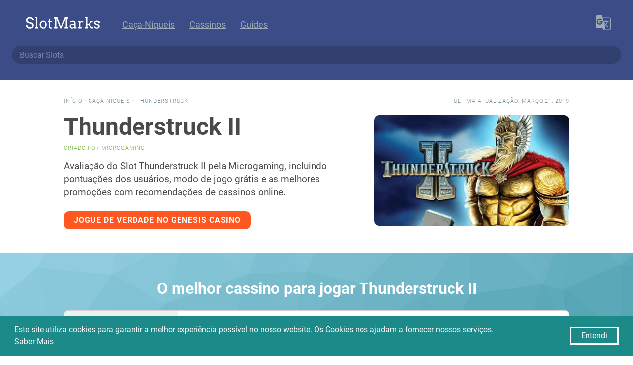

--- FILE ---
content_type: text/html; charset=utf-8
request_url: https://slotmarks.com/pt/slot/thunderstruck-2
body_size: 7341
content:





<!DOCTYPE html>
<html dir="ltr" lang="pt" prefix="og: http://ogp.me/ns# article: http://ogp.me/ns/article#">
<head>
    <meta charset="utf-8" />
    <meta http-equiv="X-UA-Compatible" content="IE=edge">
    <meta name="viewport" content="width=device-width, initial-scale=1">
    <title>Thunderstruck II (Microgaming) Avaliação de Caça-Niquel Online - SlotMarks</title>
    <meta name="description" content="Avaliação do Slot Thunderstruck II pela Microgaming, incluindo pontuações dos usuários, modo de jogo grátis e as melhores promoções com recomendações de cassinos online." />
    <link rel="canonical" href="https://slotmarks.com/pt/slot/thunderstruck-2">
    <meta name="yandex-verification" content="1e28ee5cce2c01bc" />
    <meta name="theme-color" content="#3B4C86">

    <link rel="apple-touch-icon" sizes="180x180" href="/apple-touch-icon.png">
    <link rel="icon" type="image/png" sizes="32x32" href="/favicon-32x32.png">
    <link rel="icon" type="image/png" sizes="16x16" href="/favicon-16x16.png">
    <link rel="manifest" href="/manifest.json">

    <link rel="alternate" hreflang="en" href="https://slotmarks.com/en/slot/thunderstruck-2" /><link rel="alternate" hreflang="de" href="https://slotmarks.com/de/slot/thunderstruck-2" /><link rel="alternate" hreflang="es" href="https://slotmarks.com/es/slot/thunderstruck-2" /><link rel="alternate" hreflang="pt" href="https://slotmarks.com/pt/slot/thunderstruck-2" /><link rel="alternate" hreflang="nb" href="https://slotmarks.com/nb/slot/thunderstruck-2" /><link rel="alternate" hreflang="sv" href="https://slotmarks.com/sv/slot/thunderstruck-2" />

    
    <meta property="og:locale" content="en_US" />
        <meta property="og:type" content="article" />
        <meta property="bt:type" content="GameReview" />
        <meta property="og:title" content="Thunderstruck II (Microgaming) Avaliação de Caça-Niquel Online - SlotMarks" />
        <meta property="og:description" content="Avaliação do Slot Thunderstruck II pela Microgaming, incluindo pontuações dos usuários, modo de jogo grátis e as melhores promoções com recomendações de cassinos online." />
        <meta property="og:url" content="https://slotmarks.com/pt/slot/thunderstruck-2" />
        <meta property="og:site_name" content="SlotMarks PT" />
        <meta property="article:section" content="Apostas" />
        <meta property="article:tag" content="Jogo" />
        <meta property="article:tag" content="Slot" />
        <meta property="article:tag" content="microgaming" />
        <meta property="article:modified_time" content="2019-03-21T14:12:53.035055" />
        <meta property="og:updated_time" content="2019-03-21T14:12:53.035055" />
        <meta property="og:image" content="https://slotmarks.com/pt/slot/media/thunderstruck-2-cover.webp" />
        <meta property="og:image:secure_url" content="https://slotmarks.com/pt/slot/media/thunderstruck-2-cover.webp" />
        
        <meta name="twitter:card" content="summary" />
        <meta name="twitter:site" content="@slotmarks" />
        <meta name="twitter:creator" content="@slotmarks" />

        <script type="application/ld+json">{
            "@context": "https://schema.org",
            "@type": "WebPage",
            "url": "https://slotmarks.com/pt/slot/thunderstruck-2",
            "name": "Avaliação do Thunderstruck II",
            "description": "Avaliação do Slot Thunderstruck II pela Microgaming, incluindo pontuações dos usuários, modo de jogo grátis e as melhores promoções com recomendações de cassinos online."
        }</script>        
        <script type="application/ld+json">{
            "@context": "http://schema.org",
            "@type": "BreadcrumbList",
            "itemListElement": [
                {
                    "@type": "ListItem",
                    "position": 1,
                    "item": {
                        "@id": "https://slotmarks.com/pt/",
                        "name": "SlotMarks PT",
                        "@type": "WebSite"
                    }
                },
                {
                    "@type": "ListItem",
                    "position": 2,
                    "item": {
                        "@id": "https://slotmarks.com/pt/slots/",
                        "name": "Caça-Níqueis",
                        "@type": "WebPage"
                    }
                },
                {
                    "@type": "ListItem",
                    "position": 3,
                    "item": {
                        "@id": "https://slotmarks.com/pt/slot/thunderstruck-2",
                        "name": "Avaliação do Slot Thunderstruck II",
                        "@type": "WebPage"
                    }
                }
            ]
        }</script>
        
            <script type='application/ld+json'>
                {
    "@context": "http://schema.org",
    "@type": "VideoGame",
    "aggregateRating": {
        "@type": "AggregateRating",
        "bestRating": 5,
        "ratingCount": 70,
        "ratingValue": "4.00",
        "worstRating": 0
    },
    "applicationCategory": [
        "Video Game",
        "Slot Machine"
    ],
    "author": {
        "@type": "Organization",
        "logo": "https://slotmarks.com/android-chrome-512x512.png",
        "name": "SlotMarks",
        "url": "https://slotmarks.com/pt/"
    },
    "dateCreated": "2019-03-21T14:12:53.035055",
    "dateModified": "2019-03-21T14:12:53.035055",
    "datePublished": "2019-03-21T14:12:53.035055",
    "description": "Avalia\u00e7\u00e3o do Slot Thunderstruck II pela Microgaming, incluindo pontua\u00e7\u00f5es dos usu\u00e1rios, modo de jogo gr\u00e1tis e as melhores promo\u00e7\u00f5es com recomenda\u00e7\u00f5es de cassinos online.",
    "image": "https://slotmarks.com/pt/slot/media/thunderstruck-2-cover.webp",
    "name": "Thunderstruck II",
    "offers": {
        "@type": "AggregateOffer",
        "lowPrice": 10,
        "offerCount": 5,
        "priceCurrency": "EUR"
    },
    "operatingSystem": "Multi-platform",
    "thumbnailUrl": "https://slotmarks.com/pt/slot/media/thunderstruck-2-screen.webp",
    "url": "https://slotmarks.com/pt/slot/thunderstruck-2"
}
            </script>
        
        
        <link rel="amphtml" href="https://slotmarks.com/pt/slot/amp/thunderstruck-2">


    
    <link rel="stylesheet" href="/compress/css/app-631007879d.css">
    

    
        
		<!--
            <script src="https://browser.sentry-cdn.com/4.6.3/bundle.min.js" crossorigin="anonymous"></script>
            <script type="text/javascript" >
              Sentry.init({ dsn: 'https://fd904ebf7581435ea14e622df9f9c5e9@sentry.io/1400742' });
            </script>
		-->
            <!-- Global site tag (gtag.js) - Google Analytics -->
            <script async src="https://www.googletagmanager.com/gtag/js?id=UA-130591423-1"></script>
            <script>
              window.dataLayer = window.dataLayer || [];
              function gtag(){dataLayer.push(arguments);}
              gtag('js', new Date());
              gtag('config', 'UA-130591423-1');
            </script>
            <!-- Yandex.Metrika counter -->
            <script type="text/javascript" >
              (function(m,e,t,r,i,k,a){m[i]=m[i]||function(){(m[i].a=m[i].a||[]).push(arguments)};
              m[i].l=1*new Date();k=e.createElement(t),a=e.getElementsByTagName(t)[0],k.async=1,k.src=r,a.parentNode.insertBefore(k,a)})
              (window, document, "script", "https://mc.yandex.ru/metrika/tag.js", "ym");

              ym(51466340, "init", {
                  id:51466340,
                  clickmap:true,
                  trackLinks:true,
                  accurateTrackBounce:true,
                  webvisor:true
              });
            </script>
            <noscript><div><img src="https://mc.yandex.ru/watch/51466340" style="position:absolute; left:-9999px;" alt="" /></div></noscript>
            <!-- /Yandex.Metrika counter -->
        
    
</head>

<body>
  <div class="container is-fullhd" id="app">
    <section class="section nav">
      <div class="columns is-multiline">
        <div class="column is-12 links">
          <a href="/pt/" class="logo" title="Início">
            <svg>
              <use xlink:href="/static/img/icons.svg#logo"></use>
            </svg>                    
          </a>
          <a href="/pt/" class="home" rel="nofollow">
            <svg>
              <use xlink:href="/static/img/icons.svg#home"></use>
            </svg>                    
          </a>
          <a href="/pt/slots/" title=" ">Caça-Níqueis</a>
          <a href="/pt/casinos/" title=" ">Cassinos</a>
          <a href="/pt/guides/" title=" ">Guides</a>
          <i class="divider"></i>
          
            <language-selector>
              <svg class="icon">
                <use xlink:href="/static/img/icons.svg#languages"></use>
              </svg>
              <template slot="languages">
                
                  <language :is-active="false" title="English" :flags="['en', 'au']" url="/en/slot/thunderstruck-2"></language>
                
                  <language :is-active="false" title="Deutsch" :flags="['de']" url="/de/slot/thunderstruck-2"></language>
                
                  <language :is-active="false" title="Español" :flags="['es', 'ar', 'mx', 'pe']" url="/es/slot/thunderstruck-2"></language>
                
                  <language :is-active="true" title="Português" :flags="['pt', 'br']" url="/pt/slot/thunderstruck-2"></language>
                
                  <language :is-active="false" title="Norsk" :flags="['no']" url="/nb/slot/thunderstruck-2"></language>
                
                  <language :is-active="false" title="Svenska" :flags="['se']" url="/sv/slot/thunderstruck-2"></language>
                
              </template>                    
            </language-selector>
          
        </div>
        <div class="column is-12">
          <ctrl-search placeholder="Buscar Slots" locale="pt">
            <input type="text" class="input is-rounded" />
          </ctrl-search>
        </div>
      </div>
    </section>

    
    
    
        <section class="section slot-header">
            <div class="columns is-multiline">
                <div class="column is-5 is-12-mobile is-offset-1 object-header">
                    <a href="/pt/">Início</a> <span>&bull;</span>
                    <a href="/pt/slots/">Caça-Níqueis</a> <span>&bull;</span>
                    Thunderstruck II
                </div>
                <div class="column is-5 has-text-right object-header last-updated">
                    
                        Última atualização: março 21, 2019
                    
                </div>
                <div class="column is-6 is-12-mobile is-offset-1 object-info">
                    <h1>Thunderstruck II</h1>
                    <span> Criado por Microgaming</span>
                    
                        <p>Avaliação do Slot Thunderstruck II pela Microgaming, incluindo pontuações dos usuários, modo de jogo grátis e as melhores promoções com recomendações de cassinos online.</p>
                    
                    
                    
                        <a href="/pt/casino/genesis/play/thunderstruck-2" class="button" target="_blank" rel="nofollow" v-track="['visit', 'genesis', 'slot-button']">Jogue de verdade no Genesis Casino</a>
                    
                </div>
                <div class="column is-4 is-12-mobile object-cover">
                    
                        <a href="/pt/casino/genesis/play/thunderstruck-2" target="_blank" rel="nofollow" v-track="['visit', 'genesis', 'slot-logo']">
                            
  
  <picture>
    <source srcset="/pt/slot/media/thunderstruck-2-logo.webp" type="image/webp">
    <source srcset="/pt/slot/media/thunderstruck-2-logo.png" type="image/png"> 
    <img src="/pt/slot/media/thunderstruck-2-logo.png" title="Thunderstruck II" alt="Thunderstruck II">
  </picture>

                        </a>
                    
                </div>
            </div>
        </section>

        
            <section class="section slot-play" v-polygone='["#b3e5fc", "#00838f"]'>
                <h2 class="has-text-centered">O melhor cassino para jogar Thunderstruck II</h2>
                <div class="columns">
                    <div class="column is-10 is-offset-1">
                        
	
		
			
		  
        <div class="row-casino theme-genesis">
            <div class="review">
              <div class="row-logo">
                <a href="/pt/casino/genesis/play/thunderstruck-2" target="_blank" rel="nofollow" v-track="['visit', 'genesis', 'row-logo']">
                  
  
  <picture>
    <source srcset="/pt/casino/media/genesis-logo.webp" type="image/webp">
    <source srcset="/pt/casino/media/genesis-logo.png" type="image/png"> 
    <img src="/pt/casino/media/genesis-logo.png" title="Genesis Casino" alt="Genesis Casino" class="logo">
  </picture>

                  
  
  <picture>
    <source srcset="/pt/casino/media/genesis-cover.webp" type="image/webp">
    <source srcset="/pt/casino/media/genesis-cover.png" type="image/png"> 
    <img src="/pt/casino/media/genesis-cover.png" title="Genesis Casino" alt="Genesis Casino" class="cover">
  </picture>

                </a>
              </div>
              <div class="row-rating" title="5.0">
                <svg><use xlink:href="/static/img/icons.svg#star"></use></svg><svg><use xlink:href="/static/img/icons.svg#star"></use></svg><svg><use xlink:href="/static/img/icons.svg#star"></use></svg><svg><use xlink:href="/static/img/icons.svg#star"></use></svg><svg><use xlink:href="/static/img/icons.svg#star"></use></svg>
              </div>
              
                <div class="row-link">
                  <a href="/pt/casino/genesis" class="lang-pt" title=" ">Avaliações do Cassino</a>
                </div>
              
            </div>
            <div class="info">
                <a href="/pt/casino/genesis" rel="nofollow">Genesis Casino</a>
                <div class="row-features">
                  
                    
                  
                </div>
                <div class="row-promo">
                  
                  <div class="on-deposit">
                    <div class="label">Oferta para Primeiro Depósito</div>
                    <div class="value">Bônus de 100% até €100 + 300 rodadas gratuitas</div>  
                  </div>
                  
                    <div class="on-wager">
                      <div class="label">Aposta</div>
                      <div class="value">
                        <svg><use xlink:href="/static/img/icons.svg#close"></use></svg>40
                      </div>  
                    </div>
                  
                </div>
                
                  <div class="row-labels">
                    
                      
  
  <picture>
    <source srcset="/pt/licence/media/mga-logo.webp" type="image/webp">
    <source srcset="/pt/licence/media/mga-logo.png" type="image/png"> 
    <img src="/pt/licence/media/mga-logo.png" title="Malta Gaming Authority" alt="Malta Gaming Authority" class="licence-mga">
  </picture>

                    
                      
  
  <picture>
    <source srcset="/pt/licence/media/gc-logo.webp" type="image/webp">
    <source srcset="/pt/licence/media/gc-logo.png" type="image/png"> 
    <img src="/pt/licence/media/gc-logo.png" title="UK Gambling Comission" alt="UK Gambling Comission" class="licence-gc">
  </picture>

                    
                      
  
  <picture>
    <source srcset="/pt/licence/media/spelinspektionen-logo.webp" type="image/webp">
    <source srcset="/pt/licence/media/spelinspektionen-logo.png" type="image/png"> 
    <img src="/pt/licence/media/spelinspektionen-logo.png" title="Spelinspektionen" alt="Spelinspektionen" class="licence-spelinspektionen">
  </picture>

                    
                  </div>
                
            </div>
            <div class="cta has-text-centered">
              <div class="on-welcome">
                <div class="label">Pacote de Boas-Vindas</div>
                <div class="title">€1000</div>  
                
                  <div class="subtitle">+ 300 rodadas gratuitas</div>  
                
              </div>
              <a href="/pt/casino/genesis/play/thunderstruck-2" class="button is-outlined is-rounded" target="_blank" rel="nofollow" v-track="['visit', 'genesis', 'row-button']">Jogar Agora</a>
              <a href="/pt/casino/genesis/tc" class="tc" target="_blank" rel="nofollow" v-track="['visit', 'genesis', 'row-tc']">T&Cs Aplicam</a>
            </div>
        </div>  
    

                    </div>
                </div>
            </section>
        

        
            <section v-sticky class="casino-sticky">
                <div>Genesis Casino</div>
                <a href="/pt/casino/genesis/play/thunderstruck-2" target="_blank" rel="nofollow" v-track="['visit', 'genesis', 'sticky']">Jogar Agora</a>
            </section>
        
        <section class="section profile-details">
            <div class="level slot-details">
                <div class="level-item has-text-centered">
                    <div class="label">RTP</div>
                    <div class="value">96.65%</div>
                </div>
                <div class="level-item has-text-centered">
                    <div class="label">Avaliação</div>
                    <div class="value rating-score-2"><span>4.0</span></div>
                </div>
                <div class="level-item has-text-centered">
                    <div class="label">Desenvolvido Por</div>
                        <div class="value">
                            
  
  <picture>
    <source srcset="/pt/software/media/microgaming-logo.webp" type="image/webp">
    <source srcset="/pt/software/media/microgaming-logo.png" type="image/png"> 
    <img src="/pt/software/media/microgaming-logo.png" title="Microgaming" alt="Microgaming" width="100%">
  </picture>

                        </div>
                    </div>
                <div class="level-item has-text-centered">
                    <div class="label">Dispositivos</div>
                    <div class="value has-icon">
                        <svg><use xlink:href="/static/img/icons.svg#laptop"></use></svg>
                        <svg><use xlink:href="/static/img/icons.svg#tablet-cellphone"></use></svg>
                    </div>
                </div>
                <div class="level-item has-text-centered">
                    <div class="label">Ganho Máx</div>
                    <div class="value has-icon">-</div>
                </div>
                <div class="level-item has-text-centered">
                    <div class="label">Aposta Mín</div>
                    <div class="value">0.3</div>
                </div>
                <div class="level-item has-text-centered">
                    <div class="label">Aposta Máx</div>
                    <div class="value">15</div>
                </div>
            </div>


            <section class="section content-info">
                <div class="columns is-multiline">
                    <div class="column column-items is-12 lang-pt">
                        <div class="has-mobile"><span>RTP: </span>96.65%</div>
                        <div class="has-mobile"><span>Avaliação: </span>4.0</div>
                        <div class="has-mobile"><span>Software: </span>Microgaming</div>
                        <div class="has-mobile"><span>Dispositivos: </span>Desktop, Mobile</div>
                        <div class="has-mobile"><span>Ganho Máx: </span>-</div>
                        <div class="has-mobile"><span>Aposta Mín: </span>0.3</div>
                        <div class="has-mobile"><span>Aposta Máx: </span>15</div>

                        
                            <div><span>We recommend: </span><a href="/pt/casino/genesis/play/thunderstruck-2" target="_blank" rel="nofollow" v-track="['visit', 'genesis', 'slot-recommend']">Genesis Casino</a></div>
                        
                        <div><span>Technology: </span>HTML5</div>
                        <div><span>Release Year: </span>2010</div>
                        <div><span>Reels: </span>5</div>
                        <div><span>Paylines: </span>243</div>
                        <div><span>Volatility: </span>-</div>
                        <div>
                            <span>Read also on: </span>
                            
                                <a href="/en/slot/thunderstruck-2" title="Thunderstruck II Online Slot Review on English">
                                    English
                                </a>,&#160;
                            
                            
                                <a href="/nb/slot/thunderstruck-2" title="Thunderstruck II Online Slot Review on nb__lang">
                                    Norsk
                                </a>
                            
                        </div>
                    </div>
                </div>
            </section>

            <rate-game game="thunderstruck-2" complete="Complete" info="Rate this game (28 votes)" :value="4.0"></rate-game>

            
                <h2 class="play-mode">Jogar Thunderstruck II de Graça</h2>
                
                    <div 
                        class="browser-mockup microgaming" 
                        is="play-now" 
                        id="thunderstruck-2" 
                        landing="/pt/casino/genesis/play/thunderstruck-2"
                        term_action="Jogue agora de Graça"
                        term_tc="18+"
                         play_mode="true"
                        cover="https://slotmarks.com/pt/slot/media/thunderstruck-2-screen.webp" 
                        cover_alt="https://slotmarks.com/pt/slot/media/thunderstruck-2-screen.png">
                        <svg class="loading" width="64px" height="64px" viewBox="0 0 24 24" version="1.1" xmlns="http://www.w3.org/2000/svg" xmlns:xlink="http://www.w3.org/1999/xlink">
                            <g>
                                <path d="M12,6V9L16,5L12,1V4C7.58,4 4,7.58 4,12C4,13.57 4.46,15.03 5.24,16.26L6.7,14.8C6.25,13.97 6,13 6,12C6,8.69 8.69,6 12,6M18.76,7.74L17.3,9.2C17.74,10.04 18,11 18,12C18,15.31 15.31,18 12,18V15L8,19L12,23V20C16.42,20 20,16.42 20,12C20,10.43 19.54,8.97 18.76,7.74Z" />
                            </g>
                        </svg>
                    </div>
                    
  <div class="promo-button">
      <a class="casino" href="/pt/casino/genesis/go" target="_blank" rel="nofollow" v-track="['visit', 'genesis', 'promo-button']">
          <span class="icon">
            <svg><use xlink:href="/static/img/icons.svg#seal"></use></svg>
          </span>
          <span class="title">Genesis Casino</span>
          <span class="rating">5.0</span>
          <span class="button">Play</span>
      </a>
      <p class="promo-tc">
          <a href="/pt/casino/genesis/tc" target="_blank" rel="nofollow" v-track="['visit', 'genesis', 'promo-button-tc']">T&Cs aplicam | 18+</a>
      </p>
  </div>

                
            

        </section>

        <section class="section page-content content slot-review">
            <div class="columns">
                <div class="column is-8 is-offset-2">
                    <h2 class="title has-text-centered">Avaliação do Slot Thunderstruck II</h2>
                    
                        <p class="soon">Coming soon</p>
                    

                    
                </div>
            </div>
        </section>        

        
            <section class="section page-content casinos top-casinos">
                <h2 class="has-text-centered">Melhores cassinos para jogar Thunderstruck II</h2>
                <div class="columns is-multiline">
                    
                        <div class="column is-10 is-offset-1">
                            
	
		
			
		  
        <div class="row-casino theme-playfortuna">
            <div class="review">
              <div class="row-logo">
                <a href="/pt/casino/playfortuna/play/thunderstruck-2" target="_blank" rel="nofollow" v-track="['visit', 'playfortuna', 'row-logo']">
                  
  
  <picture>
    <source srcset="/pt/casino/media/playfortuna-logo.webp" type="image/webp">
    <source srcset="/pt/casino/media/playfortuna-logo.png" type="image/png"> 
    <img src="/pt/casino/media/playfortuna-logo.png" title="Play Fortuna" alt="Play Fortuna" class="logo">
  </picture>

                  
  
  <picture>
    <source srcset="/pt/casino/media/playfortuna-cover.webp" type="image/webp">
    <source srcset="/pt/casino/media/playfortuna-cover.png" type="image/png"> 
    <img src="/pt/casino/media/playfortuna-cover.png" title="Play Fortuna" alt="Play Fortuna" class="cover">
  </picture>

                </a>
              </div>
              <div class="row-rating" title="4.9">
                <svg><use xlink:href="/static/img/icons.svg#star"></use></svg><svg><use xlink:href="/static/img/icons.svg#star"></use></svg><svg><use xlink:href="/static/img/icons.svg#star"></use></svg><svg><use xlink:href="/static/img/icons.svg#star"></use></svg><svg><use xlink:href="/static/img/icons.svg#star-half"></use></svg>
              </div>
              
                <div class="row-link">
                  <a href="/pt/casino/playfortuna" class="lang-pt" title=" ">Avaliações do Cassino</a>
                </div>
              
            </div>
            <div class="info">
                <a href="/pt/casino/playfortuna" rel="nofollow">Play Fortuna</a>
                <div class="row-features">
                  
                    
                  
                </div>
                <div class="row-promo">
                  
                    <div class="on-sign">
                      <div class="label">No Cadastro</div>
                      <div class="value">50 rodadas gratuitas</div>  
                    </div>
                  
                  <div class="on-deposit">
                    <div class="label">Oferta para Primeiro Depósito</div>
                    <div class="value">Bônus de 100% até $500 + 225 rodadas gratuitas</div>  
                  </div>
                  
                    <div class="on-wager">
                      <div class="label">Aposta</div>
                      <div class="value">
                        <svg><use xlink:href="/static/img/icons.svg#close"></use></svg>45
                      </div>  
                    </div>
                  
                </div>
                
                  <div class="row-labels">
                    
                      
  
  <picture>
    <source srcset="/pt/licence/media/curacao-logo.webp" type="image/webp">
    <source srcset="/pt/licence/media/curacao-logo.png" type="image/png"> 
    <img src="/pt/licence/media/curacao-logo.png" title="Curacao eGaming" alt="Curacao eGaming" class="licence-curacao">
  </picture>

                    
                  </div>
                
            </div>
            <div class="cta has-text-centered">
              <div class="on-welcome">
                <div class="label">Pacote de Boas-Vindas</div>
                <div class="title">$500</div>  
                
                  <div class="subtitle">+ 225 rodadas gratuitas</div>  
                
              </div>
              <a href="/pt/casino/playfortuna/play/thunderstruck-2" class="button is-outlined is-rounded" target="_blank" rel="nofollow" v-track="['visit', 'playfortuna', 'row-button']">Jogar Agora</a>
              <a href="/pt/casino/playfortuna/tc" class="tc" target="_blank" rel="nofollow" v-track="['visit', 'playfortuna', 'row-tc']">T&Cs Aplicam</a>
            </div>
        </div>  
    

                        </div>
                    
                        <div class="column is-10 is-offset-1">
                            
	
		
			
		  
        <div class="row-casino theme-casinolab">
            <div class="review">
              <div class="row-logo">
                <a href="/pt/casino/casinolab/play/thunderstruck-2" target="_blank" rel="nofollow" v-track="['visit', 'casinolab', 'row-logo']">
                  
  
  <picture>
    <source srcset="/pt/casino/media/casinolab-logo.webp" type="image/webp">
    <source srcset="/pt/casino/media/casinolab-logo.png" type="image/png"> 
    <img src="/pt/casino/media/casinolab-logo.png" title="Casino Lab" alt="Casino Lab" class="logo">
  </picture>

                  
  
  <picture>
    <source srcset="/pt/casino/media/casinolab-cover.webp" type="image/webp">
    <source srcset="/pt/casino/media/casinolab-cover.png" type="image/png"> 
    <img src="/pt/casino/media/casinolab-cover.png" title="Casino Lab" alt="Casino Lab" class="cover">
  </picture>

                </a>
              </div>
              <div class="row-rating" title="5.0">
                <svg><use xlink:href="/static/img/icons.svg#star"></use></svg><svg><use xlink:href="/static/img/icons.svg#star"></use></svg><svg><use xlink:href="/static/img/icons.svg#star"></use></svg><svg><use xlink:href="/static/img/icons.svg#star"></use></svg><svg><use xlink:href="/static/img/icons.svg#star"></use></svg>
              </div>
              
                <div class="row-link">
                  <a href="/pt/casino/casinolab" class="lang-pt" title=" ">Avaliações do Cassino</a>
                </div>
              
            </div>
            <div class="info">
                <a href="/pt/casino/casinolab" rel="nofollow">Casino Lab</a>
                <div class="row-features">
                  
                    
                  
                </div>
                <div class="row-promo">
                  
                  <div class="on-deposit">
                    <div class="label">Oferta para Primeiro Depósito</div>
                    <div class="value"></div>  
                  </div>
                  
                    <div class="on-wager">
                      <div class="label">Aposta</div>
                      <div class="value">
                        <svg><use xlink:href="/static/img/icons.svg#close"></use></svg>40
                      </div>  
                    </div>
                  
                </div>
                
                  <div class="row-labels">
                    
                      
  
  <picture>
    <source srcset="/pt/licence/media/mga-logo.webp" type="image/webp">
    <source srcset="/pt/licence/media/mga-logo.png" type="image/png"> 
    <img src="/pt/licence/media/mga-logo.png" title="Malta Gaming Authority" alt="Malta Gaming Authority" class="licence-mga">
  </picture>

                    
                      
  
  <picture>
    <source srcset="/pt/licence/media/spelinspektionen-logo.webp" type="image/webp">
    <source srcset="/pt/licence/media/spelinspektionen-logo.png" type="image/png"> 
    <img src="/pt/licence/media/spelinspektionen-logo.png" title="Spelinspektionen" alt="Spelinspektionen" class="licence-spelinspektionen">
  </picture>

                    
                  </div>
                
            </div>
            <div class="cta has-text-centered">
              <div class="on-welcome">
                <div class="label">Pacote de Boas-Vindas</div>
                <div class="title">€1500</div>  
                
                  <div class="subtitle">+ 300 rodadas gratuitas</div>  
                
              </div>
              <a href="/pt/casino/casinolab/play/thunderstruck-2" class="button is-outlined is-rounded" target="_blank" rel="nofollow" v-track="['visit', 'casinolab', 'row-button']">Jogar Agora</a>
              <a href="/pt/casino/casinolab/tc" class="tc" target="_blank" rel="nofollow" v-track="['visit', 'casinolab', 'row-tc']">T&Cs Aplicam</a>
            </div>
        </div>  
    

                        </div>
                    
                        <div class="column is-10 is-offset-1">
                            
	
		
			
		  
        <div class="row-casino theme-spincasino">
            <div class="review">
              <div class="row-logo">
                <a href="/pt/casino/spincasino/play/thunderstruck-2" target="_blank" rel="nofollow" v-track="['visit', 'spincasino', 'row-logo']">
                  
  
  <picture>
    <source srcset="/pt/casino/media/spincasino-logo.webp" type="image/webp">
    <source srcset="/pt/casino/media/spincasino-logo.png" type="image/png"> 
    <img src="/pt/casino/media/spincasino-logo.png" title="Spin Casino" alt="Spin Casino" class="logo">
  </picture>

                  
  
  <picture>
    <source srcset="/pt/casino/media/spincasino-cover.webp" type="image/webp">
    <source srcset="/pt/casino/media/spincasino-cover.png" type="image/png"> 
    <img src="/pt/casino/media/spincasino-cover.png" title="Spin Casino" alt="Spin Casino" class="cover">
  </picture>

                </a>
              </div>
              <div class="row-rating" title="5.0">
                <svg><use xlink:href="/static/img/icons.svg#star"></use></svg><svg><use xlink:href="/static/img/icons.svg#star"></use></svg><svg><use xlink:href="/static/img/icons.svg#star"></use></svg><svg><use xlink:href="/static/img/icons.svg#star"></use></svg><svg><use xlink:href="/static/img/icons.svg#star"></use></svg>
              </div>
              
                <div class="row-link">
                  <a href="/pt/casino/spincasino" class="lang-pt" title=" ">Avaliações do Cassino</a>
                </div>
              
            </div>
            <div class="info">
                <a href="/pt/casino/spincasino" rel="nofollow">Spin Casino</a>
                <div class="row-features">
                  
                    ÓTIMAS PROMOÇÕES <span>&bull;</span> 
                  
                    CLUBE VIP <span>&bull;</span> 
                  
                    MAIS DE 400 JOGOS <span>&bull;</span> 
                  
                    CASSINO AO VIVO
                  
                </div>
                <div class="row-promo">
                  
                  <div class="on-deposit">
                    <div class="label">Oferta para Primeiro Depósito</div>
                    <div class="value">Bônus de 100% até €400</div>  
                  </div>
                  
                    <div class="on-wager">
                      <div class="label">Aposta</div>
                      <div class="value">
                        <svg><use xlink:href="/static/img/icons.svg#close"></use></svg>50
                      </div>  
                    </div>
                  
                </div>
                
                  <div class="row-labels">
                    
                      
  
  <picture>
    <source srcset="/pt/licence/media/mga-logo.webp" type="image/webp">
    <source srcset="/pt/licence/media/mga-logo.png" type="image/png"> 
    <img src="/pt/licence/media/mga-logo.png" title="Malta Gaming Authority" alt="Malta Gaming Authority" class="licence-mga">
  </picture>

                    
                      
  
  <picture>
    <source srcset="/pt/licence/media/kahnawake-logo.webp" type="image/webp">
    <source srcset="/pt/licence/media/kahnawake-logo.png" type="image/png"> 
    <img src="/pt/licence/media/kahnawake-logo.png" title="Kahnawake Gaming Commission" alt="Kahnawake Gaming Commission" class="licence-kahnawake">
  </picture>

                    
                  </div>
                
            </div>
            <div class="cta has-text-centered">
              <div class="on-welcome">
                <div class="label">Pacote de Boas-Vindas</div>
                <div class="title">€1000</div>  
                
              </div>
              <a href="/pt/casino/spincasino/play/thunderstruck-2" class="button is-outlined is-rounded" target="_blank" rel="nofollow" v-track="['visit', 'spincasino', 'row-button']">Jogar Agora</a>
              <a href="/pt/casino/spincasino/tc" class="tc" target="_blank" rel="nofollow" v-track="['visit', 'spincasino', 'row-tc']">T&Cs Aplicam</a>
            </div>
        </div>  
    

                        </div>
                    
                        <div class="column is-10 is-offset-1">
                            
	
		
			
		  
        <div class="row-casino theme-royalvegas">
            <div class="review">
              <div class="row-logo">
                <a href="/pt/casino/royalvegas/play/thunderstruck-2" target="_blank" rel="nofollow" v-track="['visit', 'royalvegas', 'row-logo']">
                  
  
  <picture>
    <source srcset="/pt/casino/media/royalvegas-logo.webp" type="image/webp">
    <source srcset="/pt/casino/media/royalvegas-logo.png" type="image/png"> 
    <img src="/pt/casino/media/royalvegas-logo.png" title="Royal Vegas" alt="Royal Vegas" class="logo">
  </picture>

                  
  
  <picture>
    <source srcset="/pt/casino/media/royalvegas-cover.webp" type="image/webp">
    <source srcset="/pt/casino/media/royalvegas-cover.png" type="image/png"> 
    <img src="/pt/casino/media/royalvegas-cover.png" title="Royal Vegas" alt="Royal Vegas" class="cover">
  </picture>

                </a>
              </div>
              <div class="row-rating" title="5.0">
                <svg><use xlink:href="/static/img/icons.svg#star"></use></svg><svg><use xlink:href="/static/img/icons.svg#star"></use></svg><svg><use xlink:href="/static/img/icons.svg#star"></use></svg><svg><use xlink:href="/static/img/icons.svg#star"></use></svg><svg><use xlink:href="/static/img/icons.svg#star"></use></svg>
              </div>
              
                <div class="row-link">
                  <a href="/pt/casino/royalvegas" class="lang-pt" title=" ">Avaliações do Cassino</a>
                </div>
              
            </div>
            <div class="info">
                <a href="/pt/casino/royalvegas" rel="nofollow">Royal Vegas</a>
                <div class="row-features">
                  
                    
                  
                </div>
                <div class="row-promo">
                  
                  <div class="on-deposit">
                    <div class="label">Oferta para Primeiro Depósito</div>
                    <div class="value">Bônus de 100% até €300</div>  
                  </div>
                  
                    <div class="on-wager">
                      <div class="label">Aposta</div>
                      <div class="value">
                        <svg><use xlink:href="/static/img/icons.svg#close"></use></svg>50
                      </div>  
                    </div>
                  
                </div>
                
                  <div class="row-labels">
                    
                      
  
  <picture>
    <source srcset="/pt/licence/media/mga-logo.webp" type="image/webp">
    <source srcset="/pt/licence/media/mga-logo.png" type="image/png"> 
    <img src="/pt/licence/media/mga-logo.png" title="Malta Gaming Authority" alt="Malta Gaming Authority" class="licence-mga">
  </picture>

                    
                  </div>
                
            </div>
            <div class="cta has-text-centered">
              <div class="on-welcome">
                <div class="label">Pacote de Boas-Vindas</div>
                <div class="title">€1200</div>  
                
              </div>
              <a href="/pt/casino/royalvegas/play/thunderstruck-2" class="button is-outlined is-rounded" target="_blank" rel="nofollow" v-track="['visit', 'royalvegas', 'row-button']">Jogar Agora</a>
              <a href="/pt/casino/royalvegas/tc" class="tc" target="_blank" rel="nofollow" v-track="['visit', 'royalvegas', 'row-tc']">T&Cs Aplicam</a>
            </div>
        </div>  
    

                        </div>
                    
                </div>
            </section>
        
    
    
        <section class="section page-content popular profile-section">
            <h2>Slots Populares</h2>
            <div class="level layout-card" is="ctrl-slider">
                
                    
    <div class="level-item level-card has-text-centered">
      <div class="box">
        <div class="columns is-multiline">
          <div class="column is-12 card-screen">
            <a href="/pt/slot/flowers" rel="nofollow">
              
  
  <picture>
    <source srcset="/pt/slot/media/flowers-cover.webp" type="image/webp">
    <source srcset="/pt/slot/media/flowers-cover.png" type="image/png"> 
    <img src="/pt/slot/media/flowers-cover.png" title="Slot Flowers" alt="Slot Flowers">
  </picture>

            </a>
          </div>
          <div class="column is-12 card-title">
            <a href="/pt/slot/flowers" class="title" title=" ">Flowers</a>
            
              <a href="/pt/slot/flowers" class="play" title="Jogar Flowers de Graça">
                <svg>
                  <use xlink:href="/static/img/icons.svg#play-circle-outline"></use>
                </svg>                    
              </a>
            
            <a href="/pt/slot/flowers" title="5.5603094">
              <svg>
                <use xlink:href="/static/img/icons.svg#information"></use>
              </svg>                    
            </a>
          </div>
          <div class="column is-12 card-info">
            <div class="label">NetEnt</div>
          </div>
          <div class="column is-12 card-rating-full rating-score-5">
            <p><span>5.00</span> / 10 votos</p>
            <div class="rate-scale">
                <span class="scale-rating" style="width: 100%" title="100%"></span>
            </div>
          </div>
          <div class="column is-12 card-action">
            <a href="/pt/slot/flowers" class="button is-outlined is-rounded game" title=" ">Avaliação</a>
          </div>
        </div>
      </div>
    </div>

                
                    
    <div class="level-item level-card has-text-centered">
      <div class="box">
        <div class="columns is-multiline">
          <div class="column is-12 card-screen">
            <a href="/pt/slot/secret-code" rel="nofollow">
              
  
  <picture>
    <source srcset="/pt/slot/media/secret-code-cover.webp" type="image/webp">
    <source srcset="/pt/slot/media/secret-code-cover.png" type="image/png"> 
    <img src="/pt/slot/media/secret-code-cover.png" title="Slot Secret Code" alt="Slot Secret Code">
  </picture>

            </a>
          </div>
          <div class="column is-12 card-title">
            <a href="/pt/slot/secret-code" class="title" title=" ">Secret Code</a>
            
              <a href="/pt/slot/secret-code" class="play" title="Jogar Secret Code de Graça">
                <svg>
                  <use xlink:href="/static/img/icons.svg#play-circle-outline"></use>
                </svg>                    
              </a>
            
            <a href="/pt/slot/secret-code" title="5.5603094">
              <svg>
                <use xlink:href="/static/img/icons.svg#information"></use>
              </svg>                    
            </a>
          </div>
          <div class="column is-12 card-info">
            <div class="label">NetEnt</div>
          </div>
          <div class="column is-12 card-rating-full rating-score-3">
            <p><span>4.39</span> / 18 votos</p>
            <div class="rate-scale">
                <span class="scale-rating" style="width: 54%" title="54%"></span>
            </div>
          </div>
          <div class="column is-12 card-action">
            <a href="/pt/slot/secret-code" class="button is-outlined is-rounded game" title=" ">Avaliação</a>
          </div>
        </div>
      </div>
    </div>

                
                    
    <div class="level-item level-card has-text-centered">
      <div class="box">
        <div class="columns is-multiline">
          <div class="column is-12 card-screen">
            <a href="/pt/slot/joker-strike" rel="nofollow">
              
  
  <picture>
    <source srcset="/pt/slot/media/joker-strike-cover.webp" type="image/webp">
    <source srcset="/pt/slot/media/joker-strike-cover.png" type="image/png"> 
    <img src="/pt/slot/media/joker-strike-cover.png" title="Slot Joker Strike" alt="Slot Joker Strike">
  </picture>

            </a>
          </div>
          <div class="column is-12 card-title">
            <a href="/pt/slot/joker-strike" class="title" title=" ">Joker Strike</a>
            
              <a href="/pt/slot/joker-strike" class="play" title="Jogar Joker Strike de Graça">
                <svg>
                  <use xlink:href="/static/img/icons.svg#play-circle-outline"></use>
                </svg>                    
              </a>
            
            <a href="/pt/slot/joker-strike" title="5.5603094">
              <svg>
                <use xlink:href="/static/img/icons.svg#information"></use>
              </svg>                    
            </a>
          </div>
          <div class="column is-12 card-info">
            <div class="label">Quickspin</div>
          </div>
          <div class="column is-12 card-rating-full rating-score-2">
            <p><span>3.29</span> / 5 votos</p>
            <div class="rate-scale">
                <span class="scale-rating" style="width: 18%" title="18%"></span>
            </div>
          </div>
          <div class="column is-12 card-action">
            <a href="/pt/slot/joker-strike" class="button is-outlined is-rounded game" title=" ">Avaliação</a>
          </div>
        </div>
      </div>
    </div>

                
                    
    <div class="level-item level-card has-text-centered">
      <div class="box">
        <div class="columns is-multiline">
          <div class="column is-12 card-screen">
            <a href="/pt/slot/magic-portals" rel="nofollow">
              
  
  <picture>
    <source srcset="/pt/slot/media/magic-portals-cover.webp" type="image/webp">
    <source srcset="/pt/slot/media/magic-portals-cover.png" type="image/png"> 
    <img src="/pt/slot/media/magic-portals-cover.png" title="Slot Magic Portals" alt="Slot Magic Portals">
  </picture>

            </a>
          </div>
          <div class="column is-12 card-title">
            <a href="/pt/slot/magic-portals" class="title" title=" ">Magic Portals</a>
            
              <a href="/pt/slot/magic-portals" class="play" title="Jogar Magic Portals de Graça">
                <svg>
                  <use xlink:href="/static/img/icons.svg#play-circle-outline"></use>
                </svg>                    
              </a>
            
            <a href="/pt/slot/magic-portals" title="5.5603094">
              <svg>
                <use xlink:href="/static/img/icons.svg#information"></use>
              </svg>                    
            </a>
          </div>
          <div class="column is-12 card-info">
            <div class="label">NetEnt</div>
          </div>
          <div class="column is-12 card-rating-full rating-score-4">
            <p><span>4.71</span> / 12 votos</p>
            <div class="rate-scale">
                <span class="scale-rating" style="width: 74%" title="74%"></span>
            </div>
          </div>
          <div class="column is-12 card-action">
            <a href="/pt/slot/magic-portals" class="button is-outlined is-rounded game" title=" ">Avaliação</a>
          </div>
        </div>
      </div>
    </div>

                
                    
    <div class="level-item level-card has-text-centered">
      <div class="box">
        <div class="columns is-multiline">
          <div class="column is-12 card-screen">
            <a href="/pt/slot/fortune-teller-play-n-go" rel="nofollow">
              
  
  <picture>
    <source srcset="/pt/slot/media/fortune-teller-play-n-go-cover.webp" type="image/webp">
    <source srcset="/pt/slot/media/fortune-teller-play-n-go-cover.png" type="image/png"> 
    <img src="/pt/slot/media/fortune-teller-play-n-go-cover.png" title="Slot Fortune Teller" alt="Slot Fortune Teller">
  </picture>

            </a>
          </div>
          <div class="column is-12 card-title">
            <a href="/pt/slot/fortune-teller-play-n-go" class="title" title=" ">Fortune Teller</a>
            
              <a href="/pt/slot/fortune-teller-play-n-go" class="play" title="Jogar Fortune Teller de Graça">
                <svg>
                  <use xlink:href="/static/img/icons.svg#play-circle-outline"></use>
                </svg>                    
              </a>
            
            <a href="/pt/slot/fortune-teller-play-n-go" title="5.5603094">
              <svg>
                <use xlink:href="/static/img/icons.svg#information"></use>
              </svg>                    
            </a>
          </div>
          <div class="column is-12 card-info">
            <div class="label">Play'n GO</div>
          </div>
          <div class="column is-12 card-rating-full rating-score-5">
            <p><span>5.00</span> / 10 votos</p>
            <div class="rate-scale">
                <span class="scale-rating" style="width: 100%" title="100%"></span>
            </div>
          </div>
          <div class="column is-12 card-action">
            <a href="/pt/slot/fortune-teller-play-n-go" class="button is-outlined is-rounded game" title=" ">Avaliação</a>
          </div>
        </div>
      </div>
    </div>

                
            </div>
        </section>
    


    <section class="section footer">
      <div class="columns">
        <div class="column is-12">
          <h3>Sobre o SlotMarks</h3>
          <p></p>
          <a href="/pt/about/" rel="nofollow">Sobre Nós</a>
          <a href="/pt/responsible/" rel="nofollow">Jogo Responsável</a>
          <a href="/pt/privacy/" rel="nofollow">Política de Privacidade e Cookies</a>
          <div class="columns">
            <div class="column is-12 logos">
              
    

<a href="http://www.gamcare.org.uk/" target="_blank" rel="nofollow">
    
  
  <picture>
    <source srcset="/static/img/gamcare.webp" type="image/webp">
    <source srcset="/static/img/gamcare.png" type="image/png"> 
    <img src="/static/img/gamcare.png" title="GamCare" alt="GamCare" width="45">
  </picture>

</a>
<a href="/pt/terms/" rel="nofollow">
    
  
  <picture>
    <source srcset="/static/img/18+.webp" type="image/webp">
    <source srcset="/static/img/18+.png" type="image/png"> 
    <img src="/static/img/18+.png" title="18+" alt="18+" width="45">
  </picture>

</a>
<a href="https://www.begambleaware.org/" target="_blank" rel="nofollow">
    
  
  <picture>
    <source srcset="/static/img/begambleaware.webp" type="image/webp">
    <source srcset="/static/img/begambleaware.png" type="image/png"> 
    <img src="/static/img/begambleaware.png" title="BeGambleAware" alt="BeGambleAware" width="65">
  </picture>

</a>

            </div>
          </div>
        </div>
      </div>
    </section>

    <cookie-law url="/pt/privacy/" message="Este site utiliza cookies para garantir a melhor experiência possível no nosso website. Os Cookies nos ajudam a fornecer nossos serviços." button="Entendi" learn="Saber Mais"></cookie-law>
  </div>

    
    <script src="/compress/app-1b83ca71e5.js"></script>
    
<script defer src="https://static.cloudflareinsights.com/beacon.min.js/vcd15cbe7772f49c399c6a5babf22c1241717689176015" integrity="sha512-ZpsOmlRQV6y907TI0dKBHq9Md29nnaEIPlkf84rnaERnq6zvWvPUqr2ft8M1aS28oN72PdrCzSjY4U6VaAw1EQ==" data-cf-beacon='{"version":"2024.11.0","token":"620a51cbbfaa4074a1a74467bcf0b526","r":1,"server_timing":{"name":{"cfCacheStatus":true,"cfEdge":true,"cfExtPri":true,"cfL4":true,"cfOrigin":true,"cfSpeedBrain":true},"location_startswith":null}}' crossorigin="anonymous"></script>
</body>
</html>